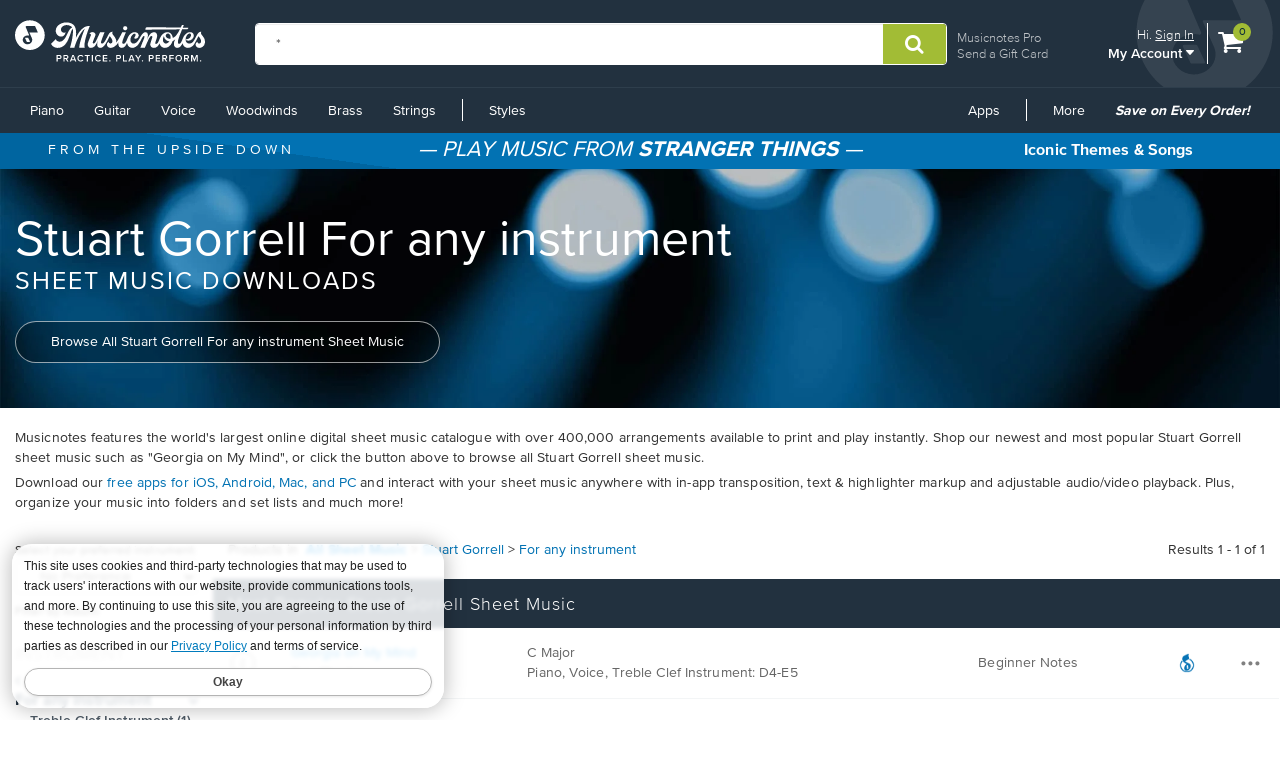

--- FILE ---
content_type: application/javascript
request_url: https://www.musicnotes.com/js2/search.min.js
body_size: 467
content:
function assignSliResultsAnalyticsClickHandler(){$('tbody[data-sli-selector="products-container"] tr.result-row').each(function(){$(this).on("click",function(){var r=$("h5.sli_bct_search_results .strong-tag").text().trim().replace(/"/g,""),u=$(this).find("p.result-text").attr("onclick"),t,i,n;if(u&&r&&(t=u.match(/window\.location\.href='([^']+)'/),t&&t[1])){if(i=new URL(t[1]),n=i.searchParams.get("lgsku"),!n){const t=i.pathname.split("/").filter(n=>n);n=t[t.length-1]}n&&typeof MusicnotesAnalytics!="undefined"&&typeof MusicnotesAnalytics.trackSearchResultClick=="function"&&MusicnotesAnalytics.trackSearchResultClick(r,"monolith",n)}})})}function addPageChangeListenerHack(){const n=$('tbody[data-sli-selector="products-container"]')[0];if(n){const t=new MutationObserver(()=>{assignSliResultsAnalyticsClickHandler()});t.observe(n,{childList:!0})}}function tryTrackSearchRequest(n,t,i=5,r=200){const u=()=>{typeof MusicnotesAnalytics!="undefined"&&typeof MusicnotesAnalytics.trackSearchRequest=="function"?MusicnotesAnalytics.trackSearchRequest(n,"monolith",t):i>0?setTimeout(()=>{tryTrackSearchRequest(n,t,i-1,r*2)},r):console.warn("MusicnotesAnalytics not available after retries.")};u()}function logSearchRequestToAnalytics(){var i=$("h5.sli_bct_search_results").clone().children().remove().end().text().trim(),t=i.match(/\d+/),r=t?t[0]:null,n=$("h5.sli_bct_search_results .strong-tag").text().trim().replace(/"/g,"");const u=localStorage.getItem("lastSearchTerm");n&&u!=n&&(localStorage.setItem("lastSearchTerm",n),tryTrackSearchRequest(n,r))}function populateQuickView(n,t){t.stopPropagation()}document.addEventListener("DOMContentLoaded",function(){$(".musicnotes_type").popover({placement:"top",title:"Musicnotes File",content:'Instantly printable digital sheet music plus an interactive, downloadable sheet music file. <br /> <a href="" class="btn btn-primary btn-popover">Show Only Musicnotes Files<\/a>',html:"true"});$(".mn_edition_type").popover({placement:"top",title:"Musicnotes Edition",content:'Special Edition printable sheet music and interactive file - includes rights to perform, record and print multiple copies <br /> <a href="" class="btn btn-primary btn-popover">Show Only Musicnotes Editions<\/a>',html:"true"});$(".collection_type").popover({placement:"top",title:"Musicnotes Collection",content:'A collection of several Musicnotes digital sheet music files available in one purchase for a discounted price. <br /> <a href="" class="btn btn-primary btn-popover">Show Only Musicnotes Collections<\/a>',html:"true"});logSearchRequestToAnalytics();assignSliResultsAnalyticsClickHandler();addPageChangeListenerHack()});